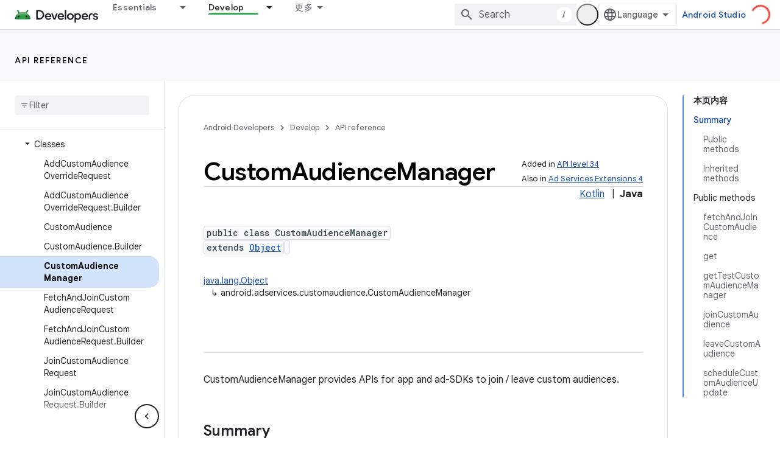

--- FILE ---
content_type: text/html; charset=UTF-8
request_url: https://feedback-pa.clients6.google.com/static/proxy.html?usegapi=1&jsh=m%3B%2F_%2Fscs%2Fabc-static%2F_%2Fjs%2Fk%3Dgapi.lb.en.2kN9-TZiXrM.O%2Fd%3D1%2Frs%3DAHpOoo_B4hu0FeWRuWHfxnZ3V0WubwN7Qw%2Fm%3D__features__
body_size: 75
content:
<!DOCTYPE html>
<html>
<head>
<title></title>
<meta http-equiv="X-UA-Compatible" content="IE=edge" />
<script type="text/javascript" nonce="1ovzFErXIhzBttGqkYui_g">
  window['startup'] = function() {
    googleapis.server.init();
  };
</script>
<script type="text/javascript"
  src="https://apis.google.com/js/googleapis.proxy.js?onload=startup" async
  defer nonce="1ovzFErXIhzBttGqkYui_g"></script>
</head>
<body>
</body>
</html>
